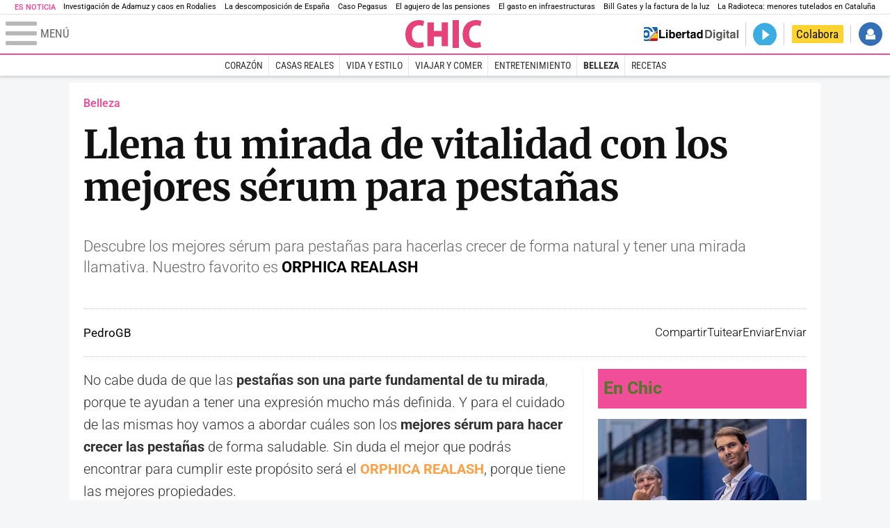

--- FILE ---
content_type: text/html; charset=UTF-8
request_url: https://www.libertaddigital.com/chic/belleza/2021-02-10/mejores-serum-pestanas-6707230/
body_size: 22418
content:
<!DOCTYPE html>
<html lang="es-ES" data-adsection="no">
<head prefix="og: http://ogp.me/ns# fb: http://ogp.me/ns/fb# article: http://ogp.me/ns/article#">
    <title>Los 5 mejores sérum para pestañas</title>
    <meta http-equiv="content-type" content="text/html; charset=utf-8" />
    <meta name="viewport" content="width=device-width,initial-scale=1,minimum-scale=1" />
    <meta name="mobile-web-app-capable" content="no">
    <meta name="apple-mobile-web-app-capable" content="no" />
    <link rel="preconnect" href="https://s1.staticld.com" />
    <link rel="preload" as="script" href="https://ajax.googleapis.com/ajax/libs/jquery/3.5.1/jquery.min.js" />
    <link rel="preload" as="script" href="https://s1.staticld.com/js/251/210318.min.js" />
                    <link rel="preload" as="font" href="https://s1.staticld.com/fonts/robotocondensed.woff2" crossorigin="anonymous" />
        <link rel="preload" as="font" href="https://s1.staticld.com/fonts/robotocondensed-italic.woff2" crossorigin="anonymous" />
        <link rel="preload" as="font" href="https://s1.staticld.com/fonts/roboto.woff2" crossorigin="anonymous" />
        <link rel="preload" as="font" href="https://s1.staticld.com/fonts/roboto-italic.woff2" crossorigin="anonymous" />
        <link rel="preload" as="font" href="https://s1.staticld.com/fonts/poppins800.woff2" crossorigin="anonymous" />
                <link rel="preload" as="font" href="https://s1.staticld.com/fonts/merriweather.woff2" crossorigin="anonymous" />
        <link rel="preload" as="font" href="https://s1.staticld.com/fonts/inter.woff2" crossorigin="anonymous" />
            
<link rel="preconnect" href="https://www.google-analytics.com" />
<link rel="preconnect" href="https://www.googletagservices.com" />
<link rel="preconnect" href="https://sb.scorecardresearch.com" />
<link rel="preconnect" href="https://onesignal.com" crossorigin="anonymous" />
<link rel="preconnect" href="https://cdn.onesignal.com" />

<link rel="dns-prefetch" href="https://www.adblockanalytics.com" />

<link rel="preconnect" href="https://des.smartclip.net" />
<link rel="preconnect" href="https://static.criteo.net" />
<link rel="preconnect" href="https://gem.gbc.criteo.com" />
<link rel="preconnect" href="https://ag.gbc.criteo.com" />
<link rel="preconnect" href="https://cas.criteo.com" />
<link rel="preconnect" href="https://log.outbrain.com" />
<link rel="dns-prefetch" href="https://www.ultimedia.com" />
<link rel="preconnect" href="https://adservice.google.com" />
<link rel="preconnect" href="https://securepubads.g.doubleclick.net" />
<link rel="preconnect" href="https://pagead2.googlesyndication.com" />
<link rel="preconnect" href="https://cdn.smartclip-services.com" />
<link rel="preconnect" href="https://ib.adnxs.com" />
<link rel="preconnect" href="https://fonts.googleapis.com" />

<link rel="preload" as="script" href="https://www.googletagmanager.com/gtm.js?id=GTM-K8ZQ574" />

    
<meta name="apple-itunes-app" content="app-id=360408369">
<link rel="apple-touch-icon" href="https://s.libertaddigital.com/logos/chic/256.png" />
<meta name="author" content="PedroGB">
<link rel="canonical" href="https://www.libertaddigital.com/chic/belleza/2021-02-10/mejores-serum-pestanas-6707230/" />
<meta name="description" content="Consigue una mirada más intensa gracias a un sérum para pestañas que te permita estimular el crecimiento de las mismas. Traemos los mejores y consejos.">
<meta http-equiv="last-modified" content="2025-01-16T00:45:42+01:00">
<link rel="manifest" href="https://s.libertaddigital.com/json/manifest/ld.json" />
<meta name="robots" content="follow,index,max-image-preview:none">
<link rel="shortcut icon" href="https://s.libertaddigital.com/chic.ico" />
<meta name="theme-color" content="#f04e98">
<meta property="fb:app_id" content="115312275199271">
<meta property="fb:pages" content="447160248661929">
<meta property="ld:content_type" content="news">
<meta property="ld:outbrain" content="yes">
<meta property="ld:section" content="Belleza">
<meta property="ld:seedtag" content="yes">
<meta property="ld:theme" content="compras-amazon">
<meta property="og:description" content="Consigue una mirada más intensa gracias a un sérum para pestañas que te permita estimular el crecimiento de las mismas. Traemos los mejores y consejos.">
<meta property="og:site_name" content="Chic">
<meta property="og:title" content="Los 5 mejores sérum para pestañas">
<meta property="og:type" content="article">
<meta property="og:url" content="https://www.libertaddigital.com/chic/belleza/2021-02-10/mejores-serum-pestanas-6707230/">
<meta property="mrf:authors" content="PedroGB">
<meta property="mrf:sections" content="Chic">
<meta property="mrf:tags" content="contentType:news;sub-section:Belleza;creator:412721233965;branded:anazon">
<meta property="article:author" content="https://www.facebook.com/chic.ld">
<meta property="article:modified_time" content="2025-01-16T00:45:42+01:00">
<meta property="article:published_time" content="2021-02-10T11:01:22+01:00">
<meta property="article:section" content="Belleza">
<meta name="twitter:card" content="summary">
<meta name="twitter:description" content="Consigue una mirada más intensa gracias a un sérum para pestañas que te permita estimular el crecimiento de las mismas. Traemos los mejores y consejos.">
<meta name="twitter:image" content="https://s1.staticld.com//2021/11/28/1001/1001/serum-de-pestanas.jpg">
<meta name="twitter:site" content="@chicrevista">
<meta name="twitter:title" content="Los 5 mejores sérum para pestañas">
    <script>
        (function(n,t){"use strict";function w(){}function u(n,t){if(n){typeof n=="object"&&(n=[].slice.call(n));for(var i=0,r=n.length;i<r;i++)t.call(n,n[i],i)}}function it(n,i){var r=Object.prototype.toString.call(i).slice(8,-1);return i!==t&&i!==null&&r===n}function s(n){return it("Function",n)}function a(n){return it("Array",n)}function et(n){var i=n.split("/"),t=i[i.length-1],r=t.indexOf("?");return r!==-1?t.substring(0,r):t}function f(n){(n=n||w,n._done)||(n(),n._done=1)}function ot(n,t,r,u){var f=typeof n=="object"?n:{test:n,success:!t?!1:a(t)?t:[t],failure:!r?!1:a(r)?r:[r],callback:u||w},e=!!f.test;return e&&!!f.success?(f.success.push(f.callback),i.load.apply(null,f.success)):e||!f.failure?u():(f.failure.push(f.callback),i.load.apply(null,f.failure)),i}function v(n){var t={},i,r;if(typeof n=="object")for(i in n)!n[i]||(t={name:i,url:n[i]});else t={name:et(n),url:n};return(r=c[t.name],r&&r.url===t.url)?r:(c[t.name]=t,t)}function y(n){n=n||c;for(var t in n)if(n.hasOwnProperty(t)&&n[t].state!==l)return!1;return!0}function st(n){n.state=ft;u(n.onpreload,function(n){n.call()})}function ht(n){n.state===t&&(n.state=nt,n.onpreload=[],rt({url:n.url,type:"cache"},function(){st(n)}))}function ct(){var n=arguments,t=n[n.length-1],r=[].slice.call(n,1),f=r[0];return(s(t)||(t=null),a(n[0]))?(n[0].push(t),i.load.apply(null,n[0]),i):(f?(u(r,function(n){s(n)||!n||ht(v(n))}),b(v(n[0]),s(f)?f:function(){i.load.apply(null,r)})):b(v(n[0])),i)}function lt(){var n=arguments,t=n[n.length-1],r={};return(s(t)||(t=null),a(n[0]))?(n[0].push(t),i.load.apply(null,n[0]),i):(u(n,function(n){n!==t&&(n=v(n),r[n.name]=n)}),u(n,function(n){n!==t&&(n=v(n),b(n,function(){y(r)&&f(t)}))}),i)}function b(n,t){if(t=t||w,n.state===l){t();return}if(n.state===tt){i.ready(n.name,t);return}if(n.state===nt){n.onpreload.push(function(){b(n,t)});return}n.state=tt;rt(n,function(){n.state=l;t();u(h[n.name],function(n){f(n)});o&&y()&&u(h.ALL,function(n){f(n)})})}function at(n){n=n||"";var t=n.split("?")[0].split(".");return t[t.length-1].toLowerCase()}function rt(t,i){function e(t){t=t||n.event;u.onload=u.onreadystatechange=u.onerror=null;i()}function o(f){f=f||n.event;(f.type==="load"||/loaded|complete/.test(u.readyState)&&(!r.documentMode||r.documentMode<9))&&(n.clearTimeout(t.errorTimeout),n.clearTimeout(t.cssTimeout),u.onload=u.onreadystatechange=u.onerror=null,i())}function s(){if(t.state!==l&&t.cssRetries<=20){for(var i=0,f=r.styleSheets.length;i<f;i++)if(r.styleSheets[i].href===u.href){o({type:"load"});return}t.cssRetries++;t.cssTimeout=n.setTimeout(s,250)}}var u,h,f;i=i||w;h=at(t.url);h==="css"?(u=r.createElement("link"),u.type="text/"+(t.type||"css"),u.rel="stylesheet",u.href=t.url,t.cssRetries=0,t.cssTimeout=n.setTimeout(s,500)):(u=r.createElement("script"),u.type="text/"+(t.type||"javascript"),u.src=t.url);u.onload=u.onreadystatechange=o;u.onerror=e;u.async=!1;u.defer=!1;t.errorTimeout=n.setTimeout(function(){e({type:"timeout"})},7e3);f=r.head||r.getElementsByTagName("head")[0];f.insertBefore(u,f.lastChild)}function vt(){for(var t,u=r.getElementsByTagName("script"),n=0,f=u.length;n<f;n++)if(t=u[n].getAttribute("data-headjs-load"),!!t){i.load(t);return}}function yt(n,t){var v,p,e;return n===r?(o?f(t):d.push(t),i):(s(n)&&(t=n,n="ALL"),a(n))?(v={},u(n,function(n){v[n]=c[n];i.ready(n,function(){y(v)&&f(t)})}),i):typeof n!="string"||!s(t)?i:(p=c[n],p&&p.state===l||n==="ALL"&&y()&&o)?(f(t),i):(e=h[n],e?e.push(t):e=h[n]=[t],i)}function e(){if(!r.body){n.clearTimeout(i.readyTimeout);i.readyTimeout=n.setTimeout(e,50);return}o||(o=!0,vt(),u(d,function(n){f(n)}))}function k(){r.addEventListener?(r.removeEventListener("DOMContentLoaded",k,!1),e()):r.readyState==="complete"&&(r.detachEvent("onreadystatechange",k),e())}var r=n.document,d=[],h={},c={},ut="async"in r.createElement("script")||"MozAppearance"in r.documentElement.style||n.opera,o,g=n.head_conf&&n.head_conf.head||"head",i=n[g]=n[g]||function(){i.ready.apply(null,arguments)},nt=1,ft=2,tt=3,l=4,p;if(r.readyState==="complete")e();else if(r.addEventListener)r.addEventListener("DOMContentLoaded",k,!1),n.addEventListener("load",e,!1);else{r.attachEvent("onreadystatechange",k);n.attachEvent("onload",e);p=!1;try{p=!n.frameElement&&r.documentElement}catch(wt){}p&&p.doScroll&&function pt(){if(!o){try{p.doScroll("left")}catch(t){n.clearTimeout(i.readyTimeout);i.readyTimeout=n.setTimeout(pt,50);return}e()}}()}i.load=i.js=ut?lt:ct;i.test=ot;i.ready=yt;i.ready(r,function(){y()&&u(h.ALL,function(n){f(n)});i.feature&&i.feature("domloaded",!0)})})(window);
        head.load([
                                                {jquery: "https://ajax.googleapis.com/ajax/libs/jquery/3.5.1/jquery.min.js"},
            {breaking: "https://s1.staticld.com//rt/2017urgente.js"},
                        {ld: "https://s1.staticld.com/js/251/210318.min.js"},

            {publi: "https://s1.staticld.com/rt/ld.min.js"}        ]);
    </script>
    <link title="Libertad Digital" rel="search" type="application/opensearchdescription+xml" href="https://www.libertaddigital.com/fragmentos/open-search.xml" />
    <link rel="stylesheet" href="https://s1.staticld.com/css/251/mobile.min.css" />
    <link rel="stylesheet" media="(min-width: 480px)" href="https://s1.staticld.com/css/251/tablet.min.css" />
    <link rel="stylesheet" media="(min-width: 821px)" href="https://s1.staticld.com/css/251/desktop.min.css" />
    <link rel="stylesheet" media="print" href="https://s1.staticld.com/css/251/print.min.css" />
                    <style>.noticia .content h3{color:#16a085}.content a{color:#ff9f43!important}.content a:hover{color:#cccccc!important;background:#fff0}.content .trinityAudioPlaceholder{display:none}.ldembed-text{color:#ff9f43!important}a.ldembed{border-right:5px solid #ff9f43!important}a.boton-bello{margin-bottom:50px;text-decoration:none;font-size:1.2em;color:#fff;padding:5px 20px;color:#fff!important;background-color:#fa5738;display:inline-block;text-align:center;box-sizing:content-box;border:0 solid #000;border-radius:5px;border-color:#7d7d7d}.comments{display:none}.content section.related h2{color:#16a085 !Important;text-align:left}.content section.related{border:1px solid;border-color:#16a085}h2{color:#16a085}.bloque h4{border-color:#50772a;color:#50772a}.cabecera-tema{text-align:center;margin-bottom:0;padding:5px}.cabecera-tema img{width:100%}header.interior:after,header.interior:before{border-bottom:0}header.interior:before,header.interior:after{background:none}header.interior ul.social.corto{right:10px}.descripcion p{color:#2c3341}.formato{border-bottom:0}.formato article a:hover h2{color:#e8272f}.bloque{margin-bottom:0!important}.formato.diapositivas.col3{margin-top:20px}.formato.diapositivas.col3 .noticia{border:0!important;padding:0}.formato article>a{margin-bottom:.4em}.formato.fotos>.a>article:first-child{margin-bottom:1.25em}.ldembed-text{color:#fff}figure{background:none}.interior .contenedor.conlateral>div:first-child{float:none;margin:0 auto 1.5em;padding:0;width:74%}.interior .texto a{color:#ff9f43!important}.interior .texto a:hover{background:#ff9f43!important;color:#fff!important}.interior .texto h3{color:#16a085}@media (max-width:50em){.interior .contenedor.conlateral>div:first-child{width:85%}}@media (max-width:30em){.interior .contenedor.conlateral>div:first-child{width:100%}}.interior .contenedor.conlateral>div:last-child{display:none}.interior .contenedor.conlateral .principal{float:none;width:100%;border:0;padding:0;margin:0}.interior .contenedor.masleido{display:none}.interior .contenedor.conlateral .relacionado{float:none;margin:0;width:auto}.interior .contenedor.conlateral .relacionado>*{display:none}.interior .contenedor.conlateral .relacionado>.enlaces{display:block}.interior .contenedor.conlateral .relacionado>.enlaces h2{display:block;visibility:hidden;margin-top:1em}.interior .contenedor.conlateral .relacionado>.enlaces h2:before{content:"El redactor recomienda";visibility:visible}.interior .contenedor.conlateral .relacionado>.enlaces ul{display:flex;margin-left:-1em;margin-right:-1em;width:calc(100% + 1em)}.interior .contenedor.conlateral .relacionado>.enlaces ul li{font-size:1em;margin:1em 0 0 1em;flex:1 1 0%}@media (max-width:64em){.interior .contenedor.conlateral .relacionado>.enlaces ul li{padding:0}.interior .contenedor.conlateral .relacionado>.enlaces ul li:before{content:none}.interior .contenedor.conlateral .relacionado>.enlaces ul li>a>figure,.interior .contenedor.conlateral .relacionado>.enlaces ul li>a>figure img{display:block}}.contenedor.widget{width:74%;text-align:center;margin-bottom:1.5em}.contenedor.widget>div{margin:0 auto}.interior .texto a.boton-bello{margin-bottom:50px;text-decoration:none;font-size:1.2em;color:#fff;padding:5px 20px;color:#fff!important;background-color:#fa5738;display:inline-block;text-align:center;box-sizing:content-box;border:0 solid #000;border-radius:5px;border-color:#7d7d7d}.texto figure.peque{width:50%;display:block;margin:0 auto 1.5em;border-radius:5px}@media (max-width:50em){.texto figure.peque{width:100%;float:none}}@media (max-width:30em){.texto figure.peque{width:100%;float:none}}</style>
    <script type="application/ld+json">{"@context":"https://schema.org","@type":"NewsArticle","headline":"Llena tu mirada de vitalidad con los mejores sérum para pestañas","description":"Descubre los mejores sérum para pestañas para hacerlas crecer de forma natural y tener una mirada llamativa. Nuestro favorito es ORPHICA REALASH","articleSection":"Belleza","datePublished":"2021-02-10T11:01:22+0100","dateModified":"2025-01-16T00:45:42+0100","mainEntityOfPage":{"@type":"WebPage","@id":"https://www.libertaddigital.com/chic/belleza/2021-02-10/mejores-serum-pestanas-6707230/"},"image":{"@type":"ImageObject","url":"https://s1.staticld.com//2021/11/28/serum-de-pestanas.jpg","width":1001,"height":1500},"author":{"@type":"Person","name":"PedroGB","url":""},"publisher":{"@type":"Organization","name":"Libertad Digital","url":"https://www.libertaddigital.com/","logo":{"@type":"ImageObject","url":"https://s1.staticld.com//2020/11/25/libertaddigital-logo.jpg"},"sameAs":["https://www.facebook.com/libertad.digital","https://x.com/libertaddigital","https://es.wikipedia.org/wiki/Libertad_Digital","https://www.instagram.com/libertaddigital_"],"publishingPrinciples":{"@type":"CreativeWork","url":"https://www.libertaddigital.com/corporativo/#valores"}},"articleBody":"No cabe duda de que las pestañas son una parte fundamental de tu mirada, porque te ayudan a tener una expresión mucho más definida. Y para el cuidado de las mismas hoy vamos a abordar cuáles son los mejores sérum para hacer crecer las pestañas de forma saludable. Sin duda el mejor que podrás encontrar para cumplir este propósito será el ORPHICA REALASH, porque tiene las mejores propiedades.Al mismo tiempo que buscas que tus pestañas crezcan, debes tener un producto de alta calidad que no te genere problemas a nivel de tus ojos. Por esto, hoy hemos seleccionado las mejores opciones que puedes encontrar en el mercado, porque así podrás asegurarte de tener las pestañas de tus sueños sin arriesgar tus ojos.Así que, si te interesa comprar únicamente los mejores sérum para pestañas, te invitamos a que sigas leyendo atentamente este post.¿Cuál es el mejor sérum de pestañas para fortalecerlas y que estén más sanas?Actualmente en el mercado de los cosméticos, te podrás encontrar con muchos productos diferentes para el cuidado y crecimiento de las pestañas. No obstante, lo mejor es seleccionar un producto de calidad porque al fin y al cabo estamos hablando de un cosmético que aplicarás cerca de tus ojos. Por esto, hemos seleccionado cuidadosamente las mejores opciones que podrás encontrar y que son de la más alta calidad.Estos son los mejores sérum para pestañas tras nuestro análisis:1. Sérum para pestañas ORPHICA REALASH\n\nSérum para pestañas ORPHICA REALASH\nEs el sérum para alargar las pestañas mejor valorado y no es para menos, puesto que el Realash tiene una fórmula que permite acelerar el crecimiento natural de tus pestañas. Permite el fortalecimiento desde los bulbos, para que las pestañas crezcan sanas y nutridas, además de que se evitará su caída. Ofrece unos resultados visibles a las 2 semanas de su uso, con unas pestañas mucho más fuertes, sanas y nutridas.Tendrás un incremento de hasta un 83% en el largo de tus pestañas, y podrás conseguir hasta un 79% más de volumen. Su práctico aplicador permitirá delinear fácilmente el contorno de tus ojos y aplicar el producto directamente en la raíz de las pestañas. Tiene extractos de plantas naturales, que permiten que puedas proteger el contorno de tus ojos, así como cuidar tu piel si es delicada. Es un producto que está probado tanto dermatológica como oftalmológicamente, por lo cual no tendrás ningún tipo de irritación ni alergias.Son muchas las opiniones positivas de las usuarias que han comprado este sérum, afirmando que \"es altamente recomendable, y se pueden empezar a ver los resultados después de 10 días, con unas pestañas fuertes y visiblemente más largas\". Por otra parte, afirman que \"se trata de un suero de pestañas muy bueno, porque además de alargar da cuerpo a tus pestañas\". A pesar de ser un poco costoso, es muy recomendable si quieres tener unas pestañas largas y voluminosas sin ningún efecto colateral.Ver precio\r\n\r\n\r\n\r\nLos 7 mejores sérum faciales: Ilumina tu rostro\r\n\r\nDevuelve la luz, la alegría y la juventud a tu cara con los mejores sérum faciales que te traemos hoy. Además te damos muchos tips de belleza ¡entra!\r\n\r\n Chic | PedroGB\r\n\r\n\r\n 2. Sérum para pestañas Nanolash\n\nSérum para pestañas Nanolash\nEl sérum para alargar las pestañas Nanolash, se ha fabricado con las últimas tecnologías para que puedas tener unas pestañas muy largas en poco tiempo. Tiene una fórmula con ingredientes de alta calidad que te aportará unas pestañas únicas y muy largas. Es un modelo que fomenta el crecimiento de las pestañas de una forma eficiente gracias a sus ingredientes naturales y seguros, además de que podrás tener unas pestañas gruesas, densas y bonitas.Se pueden apreciar unas pestañas mucho más largas y gruesas después de 15 días con el tratamiento de este suero. Además, este modelo está avalado por ensayos clínicos y dermatológicos, lo que ha garantizado que es completamente seguro y que permitirá que puedas conseguir el mayor beneficio posible. Su fórmula es completamente suave y segura, además de que es perfecta incluso para los ojos sensibles sin generar ningún tipo de irritación en los mismos.Las opiniones que tienen las usuarias que han comprado este modelo son muy buenas, asegurando que \"en pocos días no tendrás unas pestañas muy largas e intensas, pero a la larga si tendrás unas pestañas más largas de una forma elegante\". Además, aseguran que \"hay que ser constante y esperar 2 meses para que de muy buenos resultados\". Es un modelo que incorpora ingredientes de muy alta calidad y que tiene una gran relación calidad-precio.Ver precio3. Sérum para pestañas KIKILASH Infinity\n\nSérum para pestañas KIKILASH Infinity\nSe trata de un sérum para alargar las pestañas que tiene muy buenas valoraciones, porque con el Kikilash Infinity podrás tener resultados evidentes en poco tiempo. Tiene una fórmula a base de ingredientes naturales, y totalmente libres de crueldad, para fortalecer las raíces de tus pestañas. Así se incrementará la producción de queratina para un crecimiento fuerte y constante de los vellos de tus ojos.Tiene ingredientes muy eficaces, y que son ricos en vitaminas para dar un aspecto radiante a tu pestaña. Está dermatológicamente probado, y no utiliza ningún tipo de prostaglandina, conservantes, parabenos, o sustancias que puedan resultar tóxicas. Es una gran opción para que puedas tener unas pestañas más largas y voluminosas sin ningún tipo de inconveniente, y que así puedas tener una mirada mucho más impactante.Son muchas las opiniones positivas que tiene este modelo, afirmando que \"los resultados se notan de una forma muy rápida, puesto que en menos de 4 semanas podrás tener unas pestañas mucho más largas\". También aseguran que \"se aplica muy fácil y no huele prácticamente a nada, y permite tener más pestañas que nunca\". Es una gran opción, y que te brindará unas pestañas largas en muy poco tiempo sin causarte irritaciones en tus ojos.Ver precio4. Sérum para pestañas Svenja Walberg Lashcocaine\n\nSérum para pestañas Svenja Walberg Lashcocaine\nGracias a este sérum de alargar pestañas, podrás tener un gran beneficio para tus ojos, fortaleciendo las pestañas desde la raíz. Permite un efecto de engrosamiento visible, y fomentando la producción de queratina para que las pestañas crezcan sanas y bellas. Está hecho con materias primas de muy alta calidad y totalmente probadas en cuanto a eficacia. Tiene una gran durabilidad, porque tendrás tratamiento hasta para 6 meses puesto que cada aplicación te durará por 24 horas.No contiene ningún tipo de parabenos, perfumes, así como aceites minerales. Está dermatológicamente probado, y tiene una viscosidad optimizada que evitará un desplazamiento del producto. Es un modelo de la más alta calidad que está fabricado en Alemania, y con el que observarás el cambio en un período de 4 a 12 semanas. Para una aplicación más efectiva, lo mejor será hacerlo a 2 mm por encima de la línea de las pestañas, y hacerlo 2 veces al día para que tus pestañas puedan crecer mucho más.Este modelo tiene muy buenas opiniones por parte de quienes lo han comprado, asegurando que \"es un suero maravilloso, que dura realmente mucho porque tendrás tratamiento hasta para 16 semanas sin problema\". Además, afirman que \"el resultado es realmente notable, consiguiendo unas pestañas mucho más largas en tan solo 2 meses\". Sin embargo, algunos usuarios se quejan de que se tienen reacciones alérgicas en especial si tienes los ojos muy sensibles.Ver precio5. Sérum para pestañas SEGMINISMART OROLASH\n\nSérum para pestañas SEGMINISMART OROLASH\nEste es un sérum para alargar las pestañas que está muy valorado, en especial porque ofrece una fórmula con ingredientes naturales para conseguir su objetivo. De esta forma, tendrás unas pestañas más largas gracias a la estimulación de las raíces de los folículos pilosos que incrementará la producción de queratina. Gracias a esto se pueden tener pestañas más fuertes, largas y se evitará por completo su caída de una forma rápida.Está completamente probado dermatológicamente en pieles sensibles, lo que garantiza que no causará irritación en las mismas. Podrás comenzar a observar resultados en tan solo 7 días desde que comiences con su aplicación, y estimulará en gran medida la regeneración de las pestañas. No tiene ningún tipo de químicos peligrosos, hormonas, aceites minerales, entre otros. El tratamiento alcanza hasta para 3 meses de duración.Son muchas las reseñas positivas sobre este modelo, asegurando que \"es ideal para dejar de usar pestañas postizas, porque después únicamente necesitarás un buen rímel y listo\". Por otra parte, destacan que \"se pueden notar resultados muy rápido, y es perfecto para todo tipo de pieles, siendo muy fácil de usar\". Es una gran solución para las pieles sensibles porque no tiene ningún tipo de irritante, lo que te garantizará que podrás aplicarlo sin importar tu tipo de piel.Ver precioConsejos y tips para elegir un buen sérum para pestañasAntes de comprar un sérum para pestañas, debes asegurarte de fijarte en algunos aspectos para evitar inconvenientes. Dentro de los principales que debes tener en cuenta están los siguientes aspectos básicos:TipoDebes asegurarte de que el sérum que escojas cumpla por completo con tus necesidades, porque puedes encontrar alargador, fortalecedor o aumentador de volumen. En todo caso, debes buscar uno que cumpla con la función que buscas y que así puedas conseguir las pestañas que sueñas.Sin embargo, todos nutrirán, repararán y harán crecer tus pestañas. Si no te decides por un tipo específico, podrás usar uno general. Estos aportan todas las ventajas sin hacer énfasis en ninguna necesidad en concreto.IngredientesAl tratarse de un producto que te aplicarás todos los días cerca de los ojos, debes asegurarte de que su composición sea lo más natural posible. Esto debido a que así evitarás cualquier tipo de irritaciones o que vayas a tener problemas con tus ojos.Debes asegurarte de que el modelo que escojas esté completamente libre de prostaglandina, en especial porque este compuesto producirá efectos secundarios indeseados. Esto debido a que es un compuesto que es usado únicamente para fines médicos.CaducidadComo los ingredientes de estos sérum son por lo general de origen natural, la mayoría no incorporan conservantes. Por este motivo, es muy importante prestar atención a la fecha de caducidad indicada por el fabricante.Debes tener claro que la fecha de caducidad no debe ser mayor a treinta meses, y una vez que lo abras por primera vez tendrá una vida útil limitada. Recuerda que, usar cosméticos en mal estado puede llegar a ser perjudicial para tu salud.FormatoSerá importante que el aplicador de los mismos sea lo más fácil de usar posible, lo que garantizará que puedas aplicarlo de una forma sencilla. Mientras mejor apliques el producto, más fácil será que penetre hasta el folículo y conseguirás tu objetivo de una forma mucho más eficiente.¿Qué es y para qué sirve un sérum para pestañas?Este es un producto cosmético especialmente pensado para hacer crecer las pestañas de las mujeres, pero que también las mantenga flexibles y brillantes. Básicamente estamos hablando de un cosmético que permitirá fortalecer el folículo y evitar que las pestañas se caigan.Gracias a sus ingredientes naturales, podrás nutrir las pestañas, protegiéndolas de las agresiones externas, favoreciendo así su longitud y la fibra capilar. Tus pestañas se volverán más fuertes, además de que se activará el crecimiento de las mismas.Sin embargo, debes tener en cuenta que debes invertir en productos de calidad, porque así podrás ver resultados. De lo contrario, podrás no tener un crecimiento de las pestañas, sino que también podrías tener problemas como irritación de tus ojos.¿En qué se diferencia un sérum para pestañas de una máscara para pestañas?Debes tener en cuenta que un sérum para pestañas es muy diferente a una máscara para pestañas, porque su objetivo no es igual. Esto debido a que las máscaras están pensadas especialmente para dar volumen maquillando tus ojos, y dando un volumen artificial a tus pestañas que se desvanecerá cuando te maquilles.Sin embargo, el objetivo del sérum es que las pestañas puedan crecer de una forma natural, y que las pestañas puedan alargarse de una forma rápida y eficiente. Esto se consigue mediante la nutrición al folículo, lo que llevará a aumentar la producción de queratina, y que las pestañas se vayan volviendo más largas por sí solas. Es una forma mucho más eficiente de tener unas pestañas largas y que te permitan dejar de utilizar pestañas postizas.¿Cómo aplicar sérum para pestañas?Uno de los puntos más importantes al usar un sérum para pestañas es la constancia que debes tener con el mismo. Mediante las sustancias que contienen, hacen que las pestañas estén más días en su fase de crecimiento antes de caer, por lo cual es una rutina que tendrás que seguir a diario si quieres conseguir que crezcan más de lo normal.Por lo general, estos vienen con un aplicador en punta, el cual te permitirá aplicar el producto justo en la raíz de las pestañas superiores. Es muy similar a la aplicación de un delineador de pestañas, y permite estimular el proceso de regeneración natural.Algunas marcas recomiendan que se haga la aplicación una sola vez al día, mientras que otras marcas recomiendan que se use dos veces. Todo dependerá en gran medida del modelo que escojas. Sin embargo, si te maquillas todos los días, podrás darte cuenta que el delineador de ojos no se fijará igual después de aplicarte el sérum.¿Es bueno un sérum para pestañas para fortalecerlas?Sí, debes tener en cuenta que los sérum de pestañas son una muy buena opción para que puedas lograr que tus pestañas lleguen a estar más largas y con un mayor volumen. En todo caso, el objetivo será hacer crecer tus pestañas, así como poblar las mismas para tener una mirada mucho más llamativa e impactante.Sus componentes comunes suelen ser extractos naturales, aminoácidos, biotina, antioxidantes, vitaminas y péptidos. Gracias al uso de estos ingredientes podrás tener unas pestañas completamente protegidas, nutridas, hidratadas y con u gran crecimiento.Pero, para que consigas tu objetivo, siempre es necesario seleccionar un modelo que tenga una gran calidad y no fijare tanto en que sea barato. Esto debido a que los ingredientes deben ser de buena calidad para evitar reacciones alérgicas en tus ojos, consiguiendo así una mirada más deslumbrante.¿Cuáles son las mejores marcas de sérum para pestañas?A la hora de comprar un sérum de pestañas, lo mejor será optar por una marca que sea altamente reconocida. Dentro de las marcas más reconocidas del mercado te puedes encontrar con: ORPHICA, Nanolash o Kikilash.Estas son unas marcas que se destacan por ofrecer sérum de pestañas de la más alta calidad, a un buen precio. Además, todos usan ingredientes naturales, y están completamente probados para no generar ningún tipo de reacción alérgica o cualquier irritación en tus ojos. Por lo tanto, cualquiera de estas marcas será una opción bastante acertada para comprar este tipo de productos y asegurarte de que serán de calidad.¿Dónde comprar sérum para pestañas?Existen muchas opciones para comprar un sérum para pestañas, porque cada vez son más populares. Es más, en muchas farmacias puedes encontrar diferentes tipos de opciones, pero no siempre podrás encontrar las mejores marcas. Por este motivo, lo mejor será optar por comprar directamente en Amazon.Esto te permitirá elegir entre las mejores marcas, y comprar únicamente las opciones que serán ideales de acuerdo a lo que buscas. Además, gracias a sus envíos rápidos, podrás recibir tus productos directamente en la puerta de tu hogar, sin tener que preocuparte en absoluto por nada, y podrás aprovechar todas las ventajas que tienen para ofrecerte las compras online."}</script><script type="application/ld+json">{"@context":"https://schema.org","@type":"WebSite","url":"https://www.libertaddigital.com/","potentialAction":{"@type":"SearchAction","target":{"@type":"EntryPoint","urlTemplate":"https://www.libertaddigital.com/c.php?op=buscar&q={search_term_string}"},"query-input":"required name=search_term_string"}}</script><script type="application/ld+json">{"@context":"http://schema.org","@type":"BreadcrumbList","itemListElement":[{"@type":"ListItem","position":1,"name":"Inicio","item":"https://www.libertaddigital.com/"},{"@type":"ListItem","position":2,"name":"Chic","item":"https://www.libertaddigital.com/chic/"},{"@type":"ListItem","position":3,"name":"Belleza","item":"https://www.libertaddigital.com/chic/belleza/"},{"@type":"ListItem","position":4,"name":"Llena tu mirada de vitalidad con los mejores sérum para pestañas","item":"https://www.libertaddigital.com/chic/belleza/2021-02-10/mejores-serum-pestanas-6707230/"}]}</script></head>

<body class="chic noticia">
<a name="top"></a>

<noscript><iframe src="https://www.googletagmanager.com/ns.html?id=GTM-K8ZQ574" height="0" width="0" style="display:none;visibility:hidden"></iframe></noscript>


<nav class="news">
    <span class="title">Es Noticia</span>
    <div class="scrollable"><ul>
            <li class="name"><a class="url" href="https://www.libertaddigital.com/espana/politica/2026-01-21/accidente-tren-adamuz-cordoba-investigacion-muertos-ultima-hora-7346940/">Investigación de Adamuz y caos en Rodalies</a></li>
            <li class="name"><a class="url" href="https://www.libertaddigital.com/opinion/2026-01-25/federico-jimenez-losantos-la-descomposicion-de-espana-y-la-responsabilidad-de-pp-y-vox-7348890/">La descomposición de España </a></li>
            <li class="name"><a class="url" href="https://www.libertaddigital.com/espana/2026-01-25/caso-pegasus-por-que-se-ha-archivado-la-investigacion-sobre-el-espionaje-al-movil-de-sanchez-7348338/">Caso Pegasus</a></li>
            <li class="name"><a class="url" href="https://www.libertaddigital.com/libremercado/2026-01-25/el-gobierno-provoca-un-agujero-oculto-de-70-000-millones-en-el-sistema-de-pensiones-7348512/">El agujero de las pensiones</a></li>
            <li class="name"><a class="url" href="https://www.libertaddigital.com/libremercado/2026-01-25/domingo-soriano-de-la-inauguracion-al-mantenimiento-el-debate-necesario-sobre-el-gasto-en-infraestructuras-7348344/">El gasto en infraestructuras</a></li>
            <li class="name"><a class="url" href="https://www.libertaddigital.com/ciencia-tecnologia/tecnologia/2026-01-25/el-coste-de-la-reunion-secreta-de-bill-gates-en-madrid-puede-llegarnos-en-las-proximas-facturas-de-la-luz-7348094/">Bill Gates y la factura de la luz</a></li>
            <li class="name"><a class="url" href="https://www.libertaddigital.com/espana/politica/2026-01-24/pablo-planas-el-escandalo-de-la-infancia-puede-acabar-con-erc-7347525/">La Radioteca: menores tutelados en Cataluña</a></li>
        </ul></div>
</nav>

<header class="superior">
    <a href="#" class="menu" aria-label="Abrir el menú de la web">
        <div class="hamburguesa">
            <span class="linea"></span>
            <span class="linea"></span>
            <span class="linea"></span>
        </div>
        <span class="rotulo">Menú</span>
    </a>
    <a class="logo"  href="https://www.libertaddigital.com/chic/" title="Chic">
    <svg xmlns="http://www.w3.org/2000/svg" viewBox="0 -1.8 345.8 126.7"><path fill="#E7417A" d="M83.7 120.7c-4.3 1.9-13.9 4.1-26 4.1C18.5 124.8 0 97.5 0 63.3 0 19.1 28.8-1.9 60.5-1.9 73-1.9 81.6.7 85.1 2.6L80 25.5c-4.2-1.9-10.1-3.7-17.9-3.7-17.7 0-32.6 12.1-32.6 39.9 0 25.7 12.8 39.1 32.7 39.1 6.4 0 13.6-1.3 17.9-2.9l3.6 22.8zM213.6-1.8h28.5v126.4h-28.5V-1.8zM342.4 120.7c-4.3 1.9-13.9 4.1-26 4.1-39.1 0-57.7-27.3-57.7-61.5 0-44.2 28.8-65.2 60.5-65.2 12.5 0 21.1 2.6 24.6 4.5l-5.1 22.8c-4.2-1.9-10.1-3.7-17.9-3.7-17.7 0-32.6 12.1-32.6 39.9 0 25.7 12.8 39.1 32.7 39.1 6.4 0 13.6-1.3 17.9-2.9l3.6 22.9zM128.7 73.2H164v43.6h28.6V8.4H164v39.2h-35.3V8.4h-28.6v108.4h28.6z"/></svg>    </a>
        <!---->    <nav>
        <ul>
                            <li class="volver"><a href="https://www.libertaddigital.com/">Volver a Libertad Digital</a></li>
                        <li class="directo" id="directoesradio"><a href="https://esradio.libertaddigital.com/directo.html">
                    <span class="title">Directo</span>
                    <span class="programa">esRadio</span>
                                    </a></li>
            <li class="colaborar"><a href="https://www.libertaddigital.com/colabora/">Colabora</a></li>
            <li id="navbarLoginUsername" class="login">
                <a href="#">Iniciar Sesión</a>
            </li>
        </ul>
    </nav>
</header>

<div id="desplegable_login" class="d_usuario" style="display: none;"></div>

    <nav class="submenu">
        <div class="scrollable">
            <ul>
                                    <li class="name"><a class="url" href="https://www.libertaddigital.com/chic/corazon/">Corazón</a></li>
                                    <li class="name"><a class="url" href="https://www.libertaddigital.com/chic/casas-reales/">Casas Reales</a></li>
                                    <li class="name"><a class="url" href="https://www.libertaddigital.com/chic/vida-estilo/">Vida y estilo</a></li>
                                    <li class="name"><a class="url" href="https://www.libertaddigital.com/chic/viajar-comer/">Viajar y comer</a></li>
                                    <li class="name"><a class="url" href="https://www.libertaddigital.com/chic/entretenimiento/">Entretenimiento</a></li>
                                    <li class="name actual"><a class="url" href="https://www.libertaddigital.com/chic/belleza/">Belleza</a></li>
                                    <li class="name"><a class="url" href="https://www.libertaddigital.com/chic/recetas/">Recetas</a></li>
                            </ul>
        </div>
    </nav>


    <div id="cintillo" class="vacio"></div>


    <div style="position: relative; overflow: hidden;"><div id="fb-root"></div></div>
    <script>
        head.ready("ld", function() {
            cargar_facebook(115312275199271, 'www.libertaddigital.com', 'www.libertaddigital.com',
                true);
        });
    </script>

        
    
    
    
    <main>


<div id="infinito" data-json="https://s1.staticld.com/rt/seccion-no.json">
<div class="interior" >
    <div class="contabilizacion"><img src="https://c1.staticld.com/img/none.png?cpn=6707230&type=n&section=GEN_D" /></div>

    <div class="heading">
        <div class="overline"><a href="https://www.libertaddigital.com/chic/belleza/">Belleza</a></div>
        <h1>Llena tu mirada de vitalidad con los mejores sérum para pestañas</h1>
        <h2 class="lede">Descubre los mejores sérum para pestañas para hacerlas crecer de forma natural y tener una mirada llamativa. Nuestro favorito es <strong><a href="https://www.amazon.es/Orphica-RLM-Realash-Acondicionador-pesta%C3%B1as/dp/B015ZJ5MCG/" rel="nofollow noreferrer noopener" target="_blank" type="chicbelleza">ORPHICA REALASH</a></strong></h2>            </div>

    <div class="toolbar">
    <div class="dateline">
        <div class="byline">PedroGB</div>            </div>
    <ul class="social">
            <li class="facebook" data-text="Llena tu mirada de vitalidad con los mejores sérum para pestañas">Compartir</li>
        <li class="twitter"  data-text="Llena tu mirada de vitalidad con los mejores sérum para pestañas" data-via="chicrevista" data-related="">Tuitear</li>
        <li class="whatsapp" data-text="Llena tu mirada de vitalidad con los mejores sérum para pestañas">Enviar</li>
        <li class="email"    data-text="Llena tu mirada de vitalidad con los mejores sérum para pestañas">Enviar</li>
    </ul>
</div>        
    
        
    
    <div class="conlateral">
        <div class="content">
                                    
                        
                        <div class="body ">
            <p>No cabe duda de que las <strong>pestañas son una parte fundamental de tu mirada</strong>, porque te ayudan a tener una expresión mucho más definida. Y para el cuidado de las mismas hoy vamos a abordar cuáles son los <strong>mejores sérum</strong> <strong>para hacer crecer las pestañas</strong> de forma saludable. Sin duda el mejor que podrás encontrar para cumplir este propósito será el <strong><a href="https://www.amazon.es/Orphica-RLM-Realash-Acondicionador-pesta%C3%B1as/dp/B015ZJ5MCG/" rel="nofollow noreferrer noopener" target="_blank" type="chicbelleza">ORPHICA REALASH</a></strong>, porque tiene las mejores propiedades.</p>
<p>Al mismo tiempo que buscas que tus <strong>pestañas crezcan, debes tener un producto de alta calidad</strong> que no te genere problemas a nivel de tus ojos. Por esto, hoy hemos seleccionado las mejores opciones que puedes encontrar en el mercado, porque así podrás asegurarte de tener las pestañas de tus sueños sin arriesgar tus ojos.</p>
<p>Así que, si te interesa comprar únicamente los <strong>mejores sérum para pestañas</strong>, te invitamos a que sigas leyendo atentamente este post.</p>
<h3>¿Cuál es el mejor sérum de pestañas para fortalecerlas y que estén más sanas?</h3>
<p>Actualmente en el <strong>mercado de los cosméticos</strong>, te podrás encontrar con muchos productos diferentes para el cuidado y crecimiento de las pestañas. No obstante, lo mejor es seleccionar un producto de calidad porque al fin y al cabo estamos hablando de un cosmético que aplicarás cerca de tus ojos. Por esto, hemos seleccionado cuidadosamente las <strong>mejores opciones</strong> que podrás encontrar y que son de la más alta calidad.</p>
<h3>Estos son los mejores sérum para pestañas tras nuestro análisis:</h3>
<h3>1. Sérum para pestañas <u><strong><a href="https://www.amazon.es/Orphica-RLM-Realash-Acondicionador-pesta%C3%B1as/dp/B015ZJ5MCG/" rel="nofollow noreferrer noopener" target="_blank" type="chicbelleza">ORPHICA REALASH</a></strong></u></h3>
<figure class="peque"><a class="fancybox" href="https://s1.staticld.com/2021/02/10/serum-para-pestanas-orphica-realash.jpg" title=""><img class="l" data-sizes="auto" data-srcset="https://s1.staticld.com/2021/02/10/480/0/serum-para-pestanas-orphica-realash.jpg 480w, https://s1.staticld.com/2021/02/10/290/0/serum-para-pestanas-orphica-realash.jpg 290w" src="https://s1.staticld.com/2021/02/10/serum-para-pestanas-orphica-realash.jpg" style="aspect-ratio: 1 / 1" alt="serum-para-pestanas-orphica-realash.jpg"></a>

<figcaption>Sérum para pestañas ORPHICA REALASH</figcaption>
</figure>
<p>Es el sérum para alargar las pestañas mejor valorado y no es para menos, puesto que el <strong>Realash</strong> tiene una fórmula que permite acelerar el crecimiento natural de tus pestañas. Permite el fortalecimiento desde los bulbos, para que las pestañas crezcan sanas y nutridas, además de que se evitará su caída. Ofrece unos <strong>resultados visibles a las 2 semanas de su uso</strong>, con unas pestañas mucho más fuertes, sanas y nutridas.</p>
<p>Tendrás un <strong>incremento de hasta un 83% en el largo de tus pestañas</strong>, y podrás conseguir hasta un 79% más de volumen. Su práctico aplicador permitirá delinear fácilmente el contorno de tus ojos y aplicar el producto directamente en la raíz de las pestañas. Tiene extractos de plantas naturales, que permiten que puedas <strong>proteger el contorno de tus ojos</strong>, así como cuidar tu piel si es delicada. Es un producto que está probado tanto dermatológica como oftalmológicamente, por lo cual no tendrás ningún tipo de irritación ni alergias.</p>
<p>Son muchas las opiniones positivas de las usuarias que han comprado este sérum, afirmando que "<strong>es altamente recomendable, y se pueden empezar a ver los resultados después de 10 días, con unas pestañas fuertes y visiblemente más largas</strong>". Por otra parte, afirman que "<strong>se trata de un suero de pestañas muy bueno, porque además de alargar da cuerpo a tus pestañas</strong>". A pesar de ser un poco costoso, es muy recomendable si quieres tener unas pestañas largas y voluminosas sin ningún efecto colateral.</p>
<p style="text-align:center;"><strong><a class="boton-bello" href="https://www.amazon.es/Orphica-RLM-Realash-Acondicionador-pesta%C3%B1as/dp/B015ZJ5MCG/" rel="nofollow noreferrer noopener" target="_blank" type="chicbelleza">Ver precio</a></strong></p>
<div data-oembed-url="https://www.libertaddigital.com/compras/mejores-serum-faciales-6679272/">
<div class="generic_oembed"><a href="https://www.libertaddigital.com/compras/mejores-serum-faciales-6679272/" rel="noreferrer noopener" target="_blank"><img alt="serum-facial-biotherm-portada.jpg" class="oembed_main" src="https://s1.staticld.com/2020/11/10/1500/1500/serum-facial-biotherm-portada.jpg" style="aspect-ratio: 1 / 1"></a>

<div class="oembed_info">
<div class="oembed_title"><a href="https://www.libertaddigital.com/compras/mejores-serum-faciales-6679272/" rel="noreferrer noopener" target="_blank">Los 7 mejores sérum faciales: Ilumina tu rostro</a></div>

<div class="oembed_desc">Devuelve la luz, la alegría y la juventud a tu cara con los mejores sérum faciales que te traemos hoy. Además te damos muchos tips de belleza ¡entra!</div>

<div class="oembed_provider"><a href="https://libertaddigital.com" rel="nofollow noreferrer noopener" target="_blank"><img alt="favicon.ico" src="https://www.libertaddigital.com/favicon.ico" style="aspect-ratio: 1 / 1"> Chic</a> | PedroGB</div>
</div>
</div>
</div>
<p style="text-align:center;"> </p>
<h3>2. Sérum para pestañas <u><strong><a href="https://www.amazon.es/Nanolash-M%C3%A1scara-pesta%C3%B1as-3-ml/dp/B017WN2TU6/" rel="nofollow noreferrer noopener" target="_blank" type="chicbelleza">Nanolash</a></strong></u></h3>
<figure class="peque"><a class="fancybox" href="https://s1.staticld.com/2021/02/10/serum-para-pestanas-nanolash.jpg" title=""><img class="l" data-sizes="auto" data-srcset="https://s1.staticld.com/2021/02/10/480/0/serum-para-pestanas-nanolash.jpg 480w, https://s1.staticld.com/2021/02/10/290/0/serum-para-pestanas-nanolash.jpg 290w" src="https://s1.staticld.com/2021/02/10/serum-para-pestanas-nanolash.jpg" style="aspect-ratio: 153 / 250" alt="serum-para-pestanas-nanolash.jpg"></a>

<figcaption>Sérum para pestañas Nanolash</figcaption>
</figure>
<p>El <strong>sérum para</strong> <strong>alargar las pestañas Nanolash</strong>, se ha fabricado con las últimas tecnologías para que puedas tener unas pestañas muy largas en poco tiempo. Tiene una fórmula con ingredientes de alta calidad que te <strong>aportará unas pestañas únicas y muy largas</strong>. Es un modelo que fomenta el crecimiento de las pestañas de una forma eficiente gracias a sus ingredientes naturales y seguros, además de que podrás tener unas pestañas gruesas, densas y bonitas.</p>
<p>Se pueden apreciar unas <strong>pestañas mucho más largas y gruesas después de 15 días</strong> con el tratamiento de este suero. Además, este modelo está avalado por ensayos clínicos y dermatológicos, lo que ha garantizado que es completamente seguro y que permitirá que puedas conseguir el mayor beneficio posible. Su <strong>fórmula es completamente suave y segura</strong>, además de que es perfecta incluso para los ojos sensibles sin generar ningún tipo de irritación en los mismos.</p>
<p>Las opiniones que tienen las usuarias que han comprado este modelo son muy buenas, asegurando que "<strong>en pocos días no tendrás unas pestañas muy largas e intensas, pero a la larga si tendrás unas pestañas más largas de una forma elegante</strong>". Además, aseguran que "<strong>hay que ser constante y esperar 2 meses para que de muy buenos resultados</strong>". Es un modelo que incorpora ingredientes de muy alta calidad y que tiene una gran relación calidad-precio.</p>
<p style="text-align:center;"><strong><a class="boton-bello" href="https://www.amazon.es/Nanolash-M%C3%A1scara-pesta%C3%B1as-3-ml/dp/B017WN2TU6/" rel="nofollow noreferrer noopener" target="_blank" type="chicbelleza">Ver precio</a></strong></p>
<h3>3. Sérum para pestañas <u><strong><a href="https://www.amazon.es/fortifier-Activador-Crecimiento-ingr%C3%A9dients-naturales/dp/B07GSTGS8L/" rel="nofollow noreferrer noopener" target="_blank" type="chicbelleza">KIKILASH Infinity</a></strong></u></h3>
<figure class="peque"><a class="fancybox" href="https://s1.staticld.com/2021/02/10/serum-para-pestanas-kikilash-infinity.jpg" title=""><img class="l" data-sizes="auto" data-srcset="https://s1.staticld.com/2021/02/10/480/0/serum-para-pestanas-kikilash-infinity.jpg 480w, https://s1.staticld.com/2021/02/10/290/0/serum-para-pestanas-kikilash-infinity.jpg 290w" src="https://s1.staticld.com/2021/02/10/serum-para-pestanas-kikilash-infinity.jpg" style="aspect-ratio: 466 / 745" alt="serum-para-pestanas-kikilash-infinity.jpg"></a>

<figcaption>Sérum para pestañas KIKILASH Infinity</figcaption>
</figure>
<p>Se trata de un sérum para alargar las pestañas que tiene muy buenas valoraciones, porque con el <strong>Kikilash Infinity</strong> podrás tener resultados evidentes en poco tiempo. Tiene una fórmula a base de ingredientes naturales, y totalmente libres de crueldad, para <strong>fortalecer las raíces de tus pestañas</strong>. Así se incrementará la producción de queratina para un crecimiento fuerte y constante de los vellos de tus ojos.</p>
<p>Tiene <strong>ingredientes muy eficaces</strong>, y que son ricos en vitaminas para dar un aspecto radiante a tu pestaña. Está dermatológicamente probado, y<strong> no utiliza ningún tipo de prostaglandina, conservantes, parabenos, o sustancias que puedan resultar tóxicas</strong>. Es una gran opción para que puedas tener unas pestañas más largas y voluminosas sin ningún tipo de inconveniente, y que así puedas tener una mirada mucho más impactante.</p>
<p>Son muchas las opiniones positivas que tiene este modelo, afirmando que "<strong>los resultados se notan de una forma muy rápida, puesto que en menos de 4 semanas podrás tener unas pestañas mucho más largas</strong>". También aseguran que "<strong>se aplica muy fácil y no huele prácticamente a nada, y permite tener más pestañas que nunca</strong>". Es una gran opción, y que te brindará unas pestañas largas en muy poco tiempo sin causarte irritaciones en tus ojos.</p>
<p style="text-align:center;"><strong><a class="boton-bello" href="https://www.amazon.es/fortifier-Activador-Crecimiento-ingr%C3%A9dients-naturales/dp/B07GSTGS8L/" rel="nofollow noreferrer noopener" target="_blank" type="chicbelleza">Ver precio</a></strong></p>
<h3>4. Sérum para pestañas <u><strong><a href="https://www.amazon.es/Lashcocaine-S%C3%A9rum-profesional-para-pesta%C3%B1as/dp/B07XZ7PXD8/" rel="nofollow noreferrer noopener" target="_blank" type="chicbelleza">Svenja Walberg Lashcocaine</a></strong></u></h3>
<figure class="peque"><a class="fancybox" href="https://s1.staticld.com/2021/02/10/serum-para-pestanas-svenja-walberg-lashcocaine.jpg" title=""><img class="l" data-sizes="auto" data-srcset="https://s1.staticld.com/2021/02/10/480/0/serum-para-pestanas-svenja-walberg-lashcocaine.jpg 480w, https://s1.staticld.com/2021/02/10/290/0/serum-para-pestanas-svenja-walberg-lashcocaine.jpg 290w" src="https://s1.staticld.com/2021/02/10/serum-para-pestanas-svenja-walberg-lashcocaine.jpg" style="aspect-ratio: 163 / 300" alt="serum-para-pestanas-svenja-walberg-lashcocaine.jpg"></a>

<figcaption>Sérum para pestañas Svenja Walberg Lashcocaine</figcaption>
</figure>
<p>Gracias a este <strong>sérum de alargar pestañas</strong>, podrás tener un gran beneficio para tus ojos, fortaleciendo las pestañas desde la raíz. Permite un efecto de engrosamiento visible, y fomentando la producción de queratina para que las <strong>pestañas crezcan sanas y bellas</strong>. Está hecho con materias primas de muy alta calidad y totalmente probadas en cuanto a eficacia. Tiene una gran durabilidad, porque tendrás tratamiento hasta para 6 meses puesto que cada aplicación te durará por 24 horas.</p>
<p><strong>No contiene ningún tipo de parabenos, perfumes, así como aceites minerales</strong>. Está dermatológicamente probado, y tiene una viscosidad optimizada que evitará un desplazamiento del producto. Es un modelo de la más alta calidad que está fabricado en Alemania, y con el que <strong>observarás el cambio en un período de 4 a 12 semanas.</strong> Para una aplicación más efectiva, lo mejor será hacerlo a 2 mm por encima de la línea de las pestañas, y hacerlo 2 veces al día para que tus pestañas puedan crecer mucho más.</p>
<p>Este modelo tiene muy buenas opiniones por parte de quienes lo han comprado, asegurando que "<strong>es un suero maravilloso, que dura realmente mucho porque tendrás tratamiento hasta para 16 semanas sin problema</strong>". Además, afirman que "<strong>el resultado es realmente notable, consiguiendo unas pestañas mucho más largas en tan solo 2 meses</strong>". Sin embargo, algunos usuarios se quejan de que se tienen reacciones alérgicas en especial si tienes los ojos muy sensibles.</p>
<p style="text-align:center;"><strong><a class="boton-bello" href="https://www.amazon.es/Lashcocaine-S%C3%A9rum-profesional-para-pesta%C3%B1as/dp/B07XZ7PXD8/" rel="nofollow noreferrer noopener" target="_blank" type="chicbelleza">Ver precio</a></strong></p>
<h3>5. Sérum para pestañas <u><strong><a href="https://www.amazon.es/OROLASH-S%C3%A9rum-crece-pesta%C3%B1as-3ml/dp/B09TT6NZYM/ref=dp_prsubs_sccl_1/260-8285452-4184258?pd_rd_w=Fyog0&amp;content-id=amzn1.sym.a3d41ea6-d2d5-400a-82d8-880ff5ff6fde&amp;pf_rd_p=a3d41ea6-d2d5-400a-82d8-880ff5ff6fde&amp;pf_rd_r=Z388N6YB2ZBWXY8JXP13&amp;pd_rd_wg=vwTPy&amp;pd_rd_r=42359681-d760-4425-92a7-0ab532b4d59c&amp;pd_rd_i=B09TT6NZYM&amp;psc=1" rel="nofollow noreferrer noopener" target="_blank" type="chicbelleza">SEGMINISMART OROLASH</a></strong></u></h3>
<figure class="peque"><a class="fancybox" href="https://s1.staticld.com/2021/02/10/serum-para-pestanas-segminismart-orolash.jpg" title=""><img class="l" data-sizes="auto" data-srcset="https://s1.staticld.com/2021/02/10/480/0/serum-para-pestanas-segminismart-orolash.jpg 480w, https://s1.staticld.com/2021/02/10/290/0/serum-para-pestanas-segminismart-orolash.jpg 290w" src="https://s1.staticld.com/2021/02/10/serum-para-pestanas-segminismart-orolash.jpg" style="aspect-ratio: 302 / 497" alt="serum-para-pestanas-segminismart-orolash.jpg"></a>

<figcaption>Sérum para pestañas SEGMINISMART OROLASH</figcaption>
</figure>
<p>Este es un <strong>sérum para alargar las pestañas</strong> que está muy valorado, en especial porque ofrece una fórmula con ingredientes naturales para conseguir su objetivo. De esta forma, tendrás unas pestañas más largas gracias a la <strong>estimulación de las raíces de los folículos pilosos</strong> que incrementará la producción de queratina. Gracias a esto se pueden tener pestañas más fuertes, largas y se evitará por completo su caída de una forma rápida.</p>
<p>Está completamente probado <strong>dermatológicamente en pieles sensibles</strong>, lo que garantiza que no causará irritación en las mismas. Podrás comenzar a observar resultados en tan solo 7 días desde que comiences con su aplicación, y estimulará en gran medida la <strong>regeneración de las pestañas</strong>. No tiene ningún tipo de químicos peligrosos, hormonas, aceites minerales, entre otros. El tratamiento alcanza hasta para 3 meses de duración.</p>
<section class="related">
    <h2>Relacionado</h2>
    <ul>
                    <li><a href="https://www.libertaddigital.com/compras/belleza-cuidado-personal/mejores-cremas-anti-age-6812838/">
                 Las mejores cremas faciales de noche anti-age para rejuvenecer y cuidar la piel            </a></li>
                    <li><a href="https://www.libertaddigital.com/compras/belleza-cuidado-personal/mejores-cepillos-alisadores-1b-1276661248/">
                 Cabello liso y radiante en minutos: Descubre el poder de los mejores cepillos alisadores del mercado            </a></li>
                    <li><a href="https://www.libertaddigital.com/chic/belleza/2020-07-18/mejores-secadores-pelo-1276661183/">
                 Los mejores secadores de pelo que cuidan la salud de tu cabello            </a></li>
            </ul>
</section>
<p>Son muchas las reseñas positivas sobre este modelo, asegurando que "<strong>es ideal para dejar de usar pestañas postizas, porque después únicamente necesitarás un buen rímel y listo</strong>". Por otra parte, destacan que "<strong>se pueden notar resultados muy rápido, y es perfecto para todo tipo de pieles, siendo muy fácil de usar</strong>". Es una gran solución para las pieles sensibles porque no tiene ningún tipo de irritante, lo que te garantizará que podrás aplicarlo sin importar tu tipo de piel.</p>
<p style="text-align:center;"><strong><a class="boton-bello" href="https://www.amazon.es/OROLASH-S%C3%A9rum-crece-pesta%C3%B1as-3ml/dp/B09TT6NZYM/ref=dp_prsubs_sccl_1/260-8285452-4184258?pd_rd_w=Fyog0&amp;content-id=amzn1.sym.a3d41ea6-d2d5-400a-82d8-880ff5ff6fde&amp;pf_rd_p=a3d41ea6-d2d5-400a-82d8-880ff5ff6fde&amp;pf_rd_r=Z388N6YB2ZBWXY8JXP13&amp;pd_rd_wg=vwTPy&amp;pd_rd_r=42359681-d760-4425-92a7-0ab532b4d59c&amp;pd_rd_i=B09TT6NZYM&amp;psc=1" rel="nofollow noreferrer noopener" target="_blank" type="chicbelleza">Ver precio</a></strong></p>
<h3>Consejos y tips para elegir un buen sérum para pestañas</h3>
<p>Antes de <strong>comprar un sérum para pestañas</strong>, debes asegurarte de fijarte en algunos aspectos para evitar inconvenientes. Dentro de los principales que debes tener en cuenta están los siguientes aspectos básicos:</p>
<h3>Tipo</h3>
<p>Debes asegurarte de que el <strong>sérum que escojas cumpla por completo con tus necesidades</strong>, porque puedes encontrar alargador, fortalecedor o aumentador de volumen. En todo caso, debes buscar uno que cumpla con la función que buscas y que así puedas conseguir las pestañas que sueñas.</p>
<p>Sin embargo, todos <strong>nutrirán, repararán y harán crecer tus pestañas</strong>. Si no te decides por un tipo específico, podrás usar uno general. Estos aportan todas las ventajas sin hacer énfasis en ninguna necesidad en concreto.</p>
<h3>Ingredientes</h3>
<p>Al tratarse de un <strong>producto que te aplicarás todos los días cerca de los ojos</strong>, debes asegurarte de que su composición sea lo más natural posible. Esto debido a que así evitarás cualquier tipo de irritaciones o que vayas a tener problemas con tus ojos.</p>
<p>Debes asegurarte de que el modelo que escojas esté completamente <strong>libre de prostaglandina</strong>, en especial porque este <strong>compuesto producirá efectos secundarios indeseados</strong>. Esto debido a que es un compuesto que es usado únicamente para fines médicos.</p>
<h3>Caducidad</h3>
<p>Como los <strong>ingredientes de estos sérum son por lo general de origen natural</strong>, la mayoría no incorporan conservantes. Por este motivo, es muy importante prestar atención a la fecha de caducidad indicada por el fabricante.</p>
<p>Debes tener claro que la <strong>fecha de caducidad no debe ser mayor a treinta meses</strong>, y una vez que lo abras por primera vez tendrá una vida útil limitada. Recuerda que, usar cosméticos en mal estado puede llegar a ser perjudicial para tu salud.</p>
<h3>Formato</h3>
<p>Será importante que el <strong>aplicador de los mismos sea lo más fácil de usar posible</strong>, lo que garantizará que puedas aplicarlo de una forma sencilla. Mientras mejor apliques el producto, más fácil será que penetre hasta el folículo y conseguirás tu objetivo de una forma mucho más eficiente.</p>
<h3>¿Qué es y para qué sirve un sérum para pestañas?</h3>
<p>Este es un <strong>producto cosmético especialmente pensado para hacer crecer las pestañas</strong> de las mujeres, pero que también las mantenga flexibles y brillantes. Básicamente estamos hablando de un cosmético que permitirá fortalecer el folículo y evitar que las pestañas se caigan.</p>
<p>Gracias a sus ingredientes naturales, podrás nutrir las pestañas, protegiéndolas de las agresiones externas, <strong>favoreciendo así su longitud y la fibra capilar</strong>. Tus pestañas se volverán más fuertes, además de que se activará el crecimiento de las mismas.</p>
<p>Sin embargo, debes tener en cuenta que <strong>debes invertir en productos de calidad</strong>, porque así podrás ver resultados. De lo contrario, podrás no tener un crecimiento de las pestañas, sino que también podrías tener problemas como irritación de tus ojos.</p>
<h3>¿En qué se diferencia un sérum para pestañas de una máscara para pestañas?</h3>
<p>Debes tener en cuenta que un sérum para pestañas es muy diferente a una <strong><a href="https://www.libertaddigital.com/chic/belleza/2020-11-24/mejores-mascaras-pestanas-6683481/">máscara para pestañas</a>, </strong>porque su objetivo no es igual. Esto debido a que las máscaras están pensadas especialmente para <strong>dar</strong> <strong>volumen maquillando tus ojos,</strong> y dando un volumen artificial a tus pestañas que se desvanecerá cuando te maquilles.</p>
<p>Sin embargo, el objetivo del <strong>sérum es que las pestañas puedan crecer de una forma natural</strong>, y que las pestañas puedan alargarse de una forma rápida y eficiente. Esto se consigue mediante la nutrición al folículo, lo que llevará a <strong>aumentar la producción de queratina</strong>, y que las pestañas se vayan volviendo más largas por sí solas. Es una forma mucho más eficiente de tener unas pestañas largas y que te permitan dejar de utilizar pestañas postizas.</p>
<h3>¿Cómo aplicar sérum para pestañas?</h3>
<p>Uno de los <strong>puntos más importantes al usar un sérum para pestañas es la constancia</strong> que debes tener con el mismo. Mediante las sustancias que contienen, hacen que las pestañas estén más días en su fase de crecimiento antes de caer, por lo cual es una rutina que tendrás que seguir a diario si quieres conseguir que crezcan más de lo normal.</p>
<p>Por lo general, estos vienen con un aplicador en punta, el cual te permitirá <strong>aplicar el producto justo en la raíz de las pestañas superiores</strong>. Es muy similar a la aplicación de un delineador de pestañas, y permite estimular el proceso de regeneración natural.</p>
<p>Algunas marcas recomiendan que se haga la <strong>aplicación una sola vez al día</strong>, mientras que otras marcas recomiendan que se use dos veces. Todo dependerá en gran medida del modelo que escojas. Sin embargo, si te maquillas todos los días, podrás darte cuenta que el <strong>delineador de ojos no se fijará igual después de aplicarte el sérum.</strong></p>
<h3>¿Es bueno un sérum para pestañas para fortalecerlas?</h3>
<p>Sí, debes tener en cuenta que los <strong>sérum de pestañas son una muy buena opción</strong> para que puedas lograr que tus pestañas lleguen a estar más largas y con un mayor volumen. En todo caso, el objetivo será hacer crecer tus pestañas, así como poblar las mismas para tener una mirada mucho más llamativa e impactante.</p>
<p>Sus componentes comunes suelen ser <strong>extractos naturales, aminoácidos, biotina, antioxidantes, vitaminas y péptidos.</strong> Gracias al uso de estos ingredientes podrás tener unas pestañas completamente protegidas, nutridas, hidratadas y con u gran crecimiento.</p>
<p>Pero, para que consigas tu objetivo, siempre es necesario seleccionar un modelo que tenga una gran calidad y no fijare tanto en que sea barato. Esto debido a que los <strong>ingredientes deben ser de buena calidad</strong> para evitar reacciones alérgicas en tus ojos, consiguiendo así una mirada más deslumbrante.</p>
<h3>¿Cuáles son las mejores marcas de sérum para pestañas?</h3>
<p>A la hora de comprar un <strong>sérum de pestañas</strong>, lo mejor será optar por una marca que sea altamente reconocida. Dentro de las marcas más reconocidas del mercado te puedes encontrar con: <strong>ORPHICA, Nanolash o Kikilash.</strong></p>
<p>Estas son unas marcas que se destacan por ofrecer <strong>sérum de pestañas de la más alta calidad</strong>, a un buen precio. Además, todos usan ingredientes naturales, y están completamente probados para no generar ningún tipo de reacción alérgica o cualquier irritación en tus ojos. Por lo tanto, <strong>cualquiera de estas marcas será una opción bastante acertada</strong> para comprar este tipo de productos y asegurarte de que serán de calidad.</p>
<h3>¿Dónde comprar sérum para pestañas?</h3>
<p>Existen muchas opciones para comprar un <strong>sérum para pestañas</strong>, porque cada vez son más populares. Es más, en muchas farmacias puedes encontrar diferentes tipos de opciones, pero no siempre podrás encontrar las mejores marcas. Por este motivo, lo mejor será optar por comprar directamente en <strong>Amazon</strong>.</p>
<p>Esto te permitirá <strong>elegir entre las mejores marcas</strong>, y comprar únicamente las opciones que serán ideales de acuerdo a lo que buscas. Además, gracias a sus <strong>envíos rápidos</strong>, podrás recibir tus productos directamente en la puerta de tu hogar, sin tener que preocuparte en absoluto por nada, y podrás aprovechar todas las ventajas que tienen para ofrecerte las compras online.</p>            </div>
                        <p class="firma">Estas ofertas han sido seleccionadas por nuestro equipo. Libertad Digital, en su calidad de Afiliado de Amazon, obtiene ingresos por las compras adscritas que cumplen los requisitos aplicables.</p>                                    <ul class="social">
    <li class="facebook" data-text="Llena tu mirada de vitalidad con los mejores sérum para pestañas">Compartir</li>
    <li class="twitter"  data-text="Llena tu mirada de vitalidad con los mejores sérum para pestañas" data-via="chicrevista" data-related="">Tuitear</li>
    <li class="whatsapp" data-text="Llena tu mirada de vitalidad con los mejores sérum para pestañas">Enviar</li>
    <li class="email"    data-text="Llena tu mirada de vitalidad con los mejores sérum para pestañas">Enviar</li>
</ul>        </div>

        <div>
                                        <div class="flexbox_stuck"><div class="stuck">
                <div class="bloque miniportada json 8">
    <h4>En Chic</h4>
    <ul></ul>
</div>                                </div></div>
                    </div>
    </div>

        </div>


</div>

</main>


<nav class="menu">
    <section class="buscador">
        <form action="https://www.libertaddigital.com/c.php?op=buscar" method="get">
            <input id="search_box" name="q" type="text" aria-label="Buscar" placeholder="Buscar..." />
            <input type="submit" />
        </form>
    </section>
    <section>
        <header><h2>Secciones</h2></header>
        <ul class="three">
            <li><a href="https://www.libertaddigital.com/">Portada</a></li>
            <li><a href="https://www.libertaddigital.com/opinion/">Opinión</a></li>
            <li><a href="https://www.libertaddigital.com/espana/">España</a></li>
            <li><a href="https://www.libertaddigital.com/andalucia/">Andalucía</a></li>
            <li><a href="https://www.libertaddigital.com/madrid/">Madrid</a></li>
            <li><a href="https://www.libertaddigital.com/canarias/">Canarias</a></li>
            <li><a href="https://www.libertaddigital.com/valencia/">Valencia</a></li>
            <li><a href="https://www.libertaddigital.com/internacional/">Internacional</a></li>
            <li><a href="https://www.libertaddigital.com/defensa/">Defensa</a></li>
            <li><a href="https://www.libertaddigital.com/chic/corazon/">Corazón</a></li>
            <li><a href="https://www.libertaddigital.com/chic/viajar-comer/">Viajar y Comer</a></li>
            <li><a href="https://www.libertaddigital.com/deportes/">Deportes</a></li>
            <li><a href="https://www.libertaddigital.com/sucesos/">Sucesos</a></li>
            <li><a href="https://www.libertaddigital.com/cultura/">Cultura</a></li>
            <li><a href="https://www.libertaddigital.com/cultura/libros/">Libros</a></li>
            <li><a href="https://www.libertaddigital.com/cultura/cine/">Cine</a></li>
            <li><a href="https://www.libertaddigital.com/cultura/series/">Series</a></li>
            <li><a href="https://www.libertaddigital.com/ciencia-tecnologia/">Tecnociencia</a></li>
            <li><a href="https://www.libertaddigital.com/ciencia-tecnologia/salud/">Salud</a></li>
            <li><a href="https://tv.libertaddigital.com/">Vídeos</a></li>
            <li><a href="https://www.libertaddigital.com/fotos/">Fotos</a></li>
        </ul>
    </section>
    <section class="channels">
        <header><h2>Canales</h2></header>
        <ul class="nolines">
            <li><a href="https://www.libertaddigital.com/libremercado/"><img class="l" src="https://s1.staticld.com/images/svg/logo-libremercado.svg" width="890" height="130" alt="Libre Mercado" /></a></li>
            <li><a href="https://www.libertaddigital.com/chic/"><img class="l" src="https://s1.staticld.com/images/svg/logo-chic.svg" width="393" height="144" alt="Chic" /></a></li>
            <li class="esradio"><a href="https://esradio.libertaddigital.com/"><img class="l" src="https://s1.staticld.com/images/svg/logo-esradio.svg" width="999" height="316" alt="esRadio" /></a></li>
            <li><a href="https://www.libertaddigital.com/club/"><img class="l" src="https://s1.staticld.com/images/svg/club.svg" width="1053" height="383" alt="ClubLD" /></a></li>
        </ul>
    </section>
    <section class="services">
        <header><h2>Servicios</h2></header>
        <ul class="two">
            <li><a href="https://www.libertaddigital.com/compras/">Me lo compro</a></li>
            <li><a href="https://yoquierouno.com/">Yo quiero uno</a></li>
            <li><a href="https://www.libertaddigital.com/servicios/trafico/">Tráfico</a></li>
            <li><a href="https://www.libertaddigital.com/servicios/gasolineras/">Precio gasolineras</a></li>
            <li><a href="https://www.libertaddigital.com/servicios/radares/">Radares</a></li>
            <li><a href="https://www.libertaddigital.com/servicios/eltiempo/">El Tiempo</a></li>
            <li><a href="https://conectate.estrategiasdeinversion.com/curso-de-inversion-y-gestion-patrimonial/">Gestiona tu patrimonio</a></li>
            <li><a href="https://www.libertaddigital.com/participacion/">Participación</a></li>
            <li><a href="https://www.libertaddigital.com/movil.html">Móviles</a></li>
            <li><a href="https://www.libertaddigital.com/correo/">Boletines</a></li>
            <li><a href="https://www.libertaddigital.com/rss/">RSS</a></li>
            <li><a href="https://www.libertaddigital.com/accesible/">Versión accesible</a></li>
            <li><a href="https://www.libertaddigital.com/ultimas-noticias.html">Últimas noticias</a></li>
        </ul>
    </section>
    <section>
        <header><h2>Archivo</h2></header>
        <ul>
            <li><a href="https://www.libertaddigital.com/hemeroteca.html">Hemeroteca</a></li>
            
            <li><a href="https://www.libertaddigital.com/personajes/">Personajes</a></li>
            <li><a href="https://www.libertaddigital.com/lugares/">Lugares</a></li>
            <li><a href="https://www.libertaddigital.com/empresas/">Empresas</a></li>
            <li><a href="https://www.libertaddigital.com/organismos/">Organismos</a></li>
            <li><a href="https://www.libertaddigital.com/temas/">Temas</a></li>
            <li><a href="https://www.libertaddigital.com/eventos/">Eventos LD</a></li>
        </ul>
    </section>
    <section>
        <header><h2>Redes</h2></header>
        <ul class="social nolines noshare">
            <li class="facebook l"><a class="box" href="https://www.facebook.com/chic.ld" target="_blank" rel="noopener" aria-label="Cuenta de Facebook"><span class="share">Facebook</span></a></li>
            <li class="twitter l"><a class="box" href="https://x.com/chicrevista" target="_blank" rel="noopener" aria-label="Cuenta de X/Twitter"><span class="share">X</span></a></li>
            <li class="instagram l"><a class="box" href="https://instagram.com/chicrevista" target="_blank" rel="noopener" aria-label="Cuenta de Instagram"><span class="share">Instagram</span></a></li>
            <li class="youtube l"><a class="box" href="https://www.youtube.com/LibertadDigital" target="_blank" rel="noopener" aria-label="Canal de YouTube"><span class="share">YouTube</span></a></li>
            <li class="whatsapp l"><a class="box" href="https://whatsapp.com/channel/0029Va8WwiCKbYMPoDUA4w10" target="_blank" rel="noopener" aria-label="Canal de WhatsApp"><span class="share">WhatsApp</span></a></li>
            <li class="telegram l"><a class="box" href="https://t.me/libertaddigital" target="_blank" rel="noopener" aria-label="Canal de Telegram"><span class="share">Telegram</span></a></li>
        </ul>
    </section>
</nav>

<footer class="inferior">
    <nav class="links">
        <a class="ld l" href="https://www.libertaddigital.com/">Libertad Digital</a>
        <ul class="corporativo">
            <li><a href="https://www.libertaddigital.com/corporativo/">Información corporativa</a></li>
            <li><a href="https://www.libertaddigital.com/tc.html">Términos y Condiciones</a></li>
            <li><a class="cmp" href="https://www.libertaddigital.com/cookies.html"><!--Privacidad y -->Cookies</a></li>
            <li><a href="https://www.libertaddigital.com/soporte"><!--Soporte-->Asistencia técnica</a></li>
            <li><a href="https://www.libertaddigital.com/autores/">Autores</a></li>
        </ul>
            <ul class="partners">
                            <li><a href="https://www.google.com/dfp/" rel="nofollow">Trafficking: DFP</a></li>
                <li><a href="https://www.smartclip.com/es/" rel="nofollow">Campañas: Smartclip</a></li>
                <li><a href="https://www.gfk.com/es/products/gfk-digital-audience-measurement" rel="nofollow">Estadísticas: GfK DAM</a></li>
                <li><a href="https://www.acens.es" rel="nofollow">Housing: Acens</a></li>
                <li><a href="https://www.flumotion.com/" rel="nofollow">Streaming: Flumotion</a></li>
                <li><a href="https://www.novainternet.es" rel="nofollow">Sistemas: Nova</a></li>        </ul>
        </nav>
    <nav class="links_social">
        <p>Encuéntranos en:</p>
        <ul>
            <li><a class="facebook l" href="https://www.facebook.com/chic.ld" target="_blank" rel="noopener">Facebook</a></li>
            <li><a class="twitter l" href="https://x.com/chicrevista" target="_blank" rel="noopener">Twitter</a></li>
            <li><a class="instagram l" href="https://instagram.com/chicrevista" target="_blank" rel="noopener">Instagram</a></li>
            <li><a class="youtube l" href="https://www.youtube.com/LibertadDigital" target="_blank" rel="noopener">YouTube</a></li>
            <li><a class="google l" href="https://profile.google.com/cp/CgkvbS8wZ2drM2Y" target="_blank" rel="noopener">Google Discover</a></li>
            <li><a class="flipboard l" href="https://flipboard.com/@chic-r7ff5rc0y" target="_blank" rel="noopener">Flipboard</a></li>
            <li><a class="telegram l" href="https://t.me/libertaddigital" target="_blank" rel="noopener">Telegram</a></li>
            <li><a class="apple l" href="https://www.apple.com/es/search/esradio?src=serp" target="_blank" rel="noopener">iTunes</a></li>
        </ul>
    </nav>
</footer>

</body>
</html>

--- FILE ---
content_type: text/javascript
request_url: https://c7.staticld.com/js/analytics-tracker.min.js
body_size: 1710
content:
!function(e,t){"use strict";const n="https://c7.staticld.com/collect",i=15e3,o=!1;function r(){return"xxxxxxxx-xxxx-4xxx-yxxx-xxxxxxxxxxxx".replace(/[xy]/g,function(e){var t=16*Math.random()|0;return("x"==e?t:3&t|8).toString(16)})}function c(e,n,i){var o="";if(i){var r=new Date;r.setTime(r.getTime()+60*i*1e3),o="; expires="+r.toUTCString()}t.cookie=e+"="+(n||"")+o+"; path=/; SameSite=Lax"}function a(e){for(var n=e+"=",i=t.cookie.split(";"),o=0;o<i.length;o++){for(var r=i[o];" "==r.charAt(0);)r=r.substring(1,r.length);if(0==r.indexOf(n))return r.substring(n.length,r.length)}return null}let s=a("an_sid")||r(),l=a("an_cid")||r();c("an_sid",s,30),c("an_cid",l,525600);let u=0,m=0;function d(e){const n=t.querySelector(`meta[name="${e}"], meta[property="${e}"]`);return n?n.getAttribute("content"):null}function g(){let n=e.location.href;const i=t.querySelector("link[rel='canonical']");i&&i.href&&(n=i.href);try{let e=n.split("?")[0].split("#")[0];return e.endsWith("/")&&e.length>1&&(e=e.slice(0,-1)),e}catch(e){return n}}function h(n){const o=function(){const n=t.referrer||"",i=e.location.hostname,o=new URLSearchParams(e.location.search);let r={source:"Direct",medium:"None",campaign:null,is_internal:!1};if(o.has("utm_source"))return r.source=o.get("utm_source"),r.medium=o.get("utm_medium")||"manual",r.campaign=o.get("utm_campaign"),r;if(n)try{const e=new URL(n).hostname;if(e===i||e.endsWith("."+i))return r.source=i,r.medium="Internal",r.is_internal=!0,r}catch(e){}const c=n.includes("google.")||n.includes("googleapis.com");if(n.includes("com.google.android.googlequicksearchbox"))return r.source="Google Discover",r.medium="App",r;if(c){let e=!1;try{const t=new URL(n);!/^(www\.)?google\.[a-z.]+$/.test(t.hostname)||"/"!==t.pathname&&""!==t.pathname||(e=!0)}catch(e){}return-1!==n.indexOf("q=")||-1!==n.indexOf("oq=")||e?(r.source="Google",r.medium="Organic"):n.includes("chrome-content-suggestions")?(r.source="Google Discover",r.medium="Chrome Suggestions"):(r.source="Google Discover",r.medium="Feed"),r}if(n){if(n.includes("t.me")||n.includes("telegram"))r.source="Telegram",r.medium="Social";else if(n.includes("wa.me")||n.includes("whatsapp"))r.source="WhatsApp",r.medium="Social";else if(n.includes("facebook")||n.includes("fb.com"))r.source="Facebook",r.medium="Social";else if(n.includes("t.co")||n.includes("twitter")||n.includes("x.com"))r.source="Twitter",r.medium="Social";else if(n.includes("instagram"))r.source="Instagram",r.medium="Social";else if(n.includes("linkedin"))r.source="LinkedIn",r.medium="Social";else if(n.includes("bing"))r.source="Bing",r.medium="Organic";else try{r.source=new URL(n).hostname,r.medium="Referral"}catch(e){r.source="Unknown Referral"}return r}return!n&&e.location.pathname.length>2&&"/"!==e.location.pathname&&(r.source="Dark Social",r.medium="Share"),r}(),c=t.documentElement.scrollTop||t.body.scrollTop,a=t.documentElement.scrollHeight-t.documentElement.clientHeight,m=a>0?Math.round(c/a*100):0;return m>u&&(u=m),{event_id:r(),session_id:s,client_id:l,event_timestamp:(new Date).toISOString(),canonical_url:g(),event_type:n,ping_interval:"heartbeat"===n?i/1e3:0,traffic_source:o.source,traffic_medium:o.medium,traffic_campaign:o.campaign,is_internal_traffic:o.is_internal,referrer_raw:t.referrer,title:t.title,author:d("author")||d("article:author")||"Unknown",section:d("article:section")||"General",published_at:d("article:published_time"),image_url:d("og:image")||d("twitter:image"),is_amp:t.documentElement.hasAttribute("amp")||t.documentElement.hasAttribute("⚡"),device_type:/Mobi|Android/i.test(navigator.userAgent)?"Mobile":"Desktop",device_timezone:Intl.DateTimeFormat().resolvedOptions().timeZone,scroll_percentage:u,is_tab_active:!t.hidden}}function f(e){const t=h(e),i=new Blob([JSON.stringify(t)],{type:"application/json"});navigator.sendBeacon?navigator.sendBeacon(n,i):fetch(n,{method:"POST",body:i,keepalive:!0,headers:{"Content-Type":"application/json"}}),o&&console.log(`[Analytics] ${e} sent:`,t.traffic_source,t.traffic_medium)}f("pageview"),setInterval(()=>{t.hidden||(m+=i/1e3,f("heartbeat"))},i),t.addEventListener("visibilitychange",()=>{t.hidden&&f("heartbeat")})}(window,document);